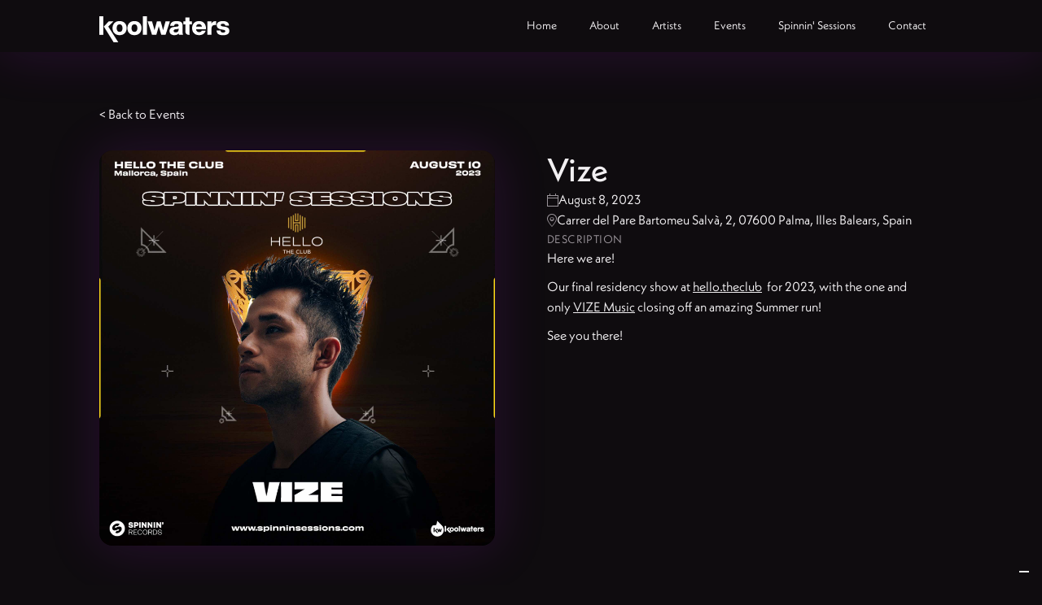

--- FILE ---
content_type: text/html
request_url: https://www.koolwaters.com/events/vize
body_size: 3568
content:
<!DOCTYPE html><!-- Last Published: Mon Mar 24 2025 10:21:31 GMT+0000 (Coordinated Universal Time) --><html data-wf-domain="www.koolwaters.com" data-wf-page="657ae74f6c7f467b840e83b6" data-wf-site="64637d6a4e2d137a52da43c7" lang="en" data-wf-collection="657ae74f6c7f467b840e839a" data-wf-item-slug="vize"><head><meta charset="utf-8"/><title>Vize Event | Aug 08, 2023 | Koolwaters</title><meta content="Aug 08, 2023 | Carrer del Pare Bartomeu Salvà, 2, 07600 Palma, Illes Balears, Spain" name="description"/><meta content="Vize Event | Aug 08, 2023 | Koolwaters" property="og:title"/><meta content="Aug 08, 2023 | Carrer del Pare Bartomeu Salvà, 2, 07600 Palma, Illes Balears, Spain" property="og:description"/><meta content="https://cdn.prod.website-files.com/64637e092f20881d19c65fb9/65afc8baccfcf1ac5f681c0d_IG-Square_Mallorca_Vize.jpeg" property="og:image"/><meta content="Vize Event | Aug 08, 2023 | Koolwaters" property="twitter:title"/><meta content="Aug 08, 2023 | Carrer del Pare Bartomeu Salvà, 2, 07600 Palma, Illes Balears, Spain" property="twitter:description"/><meta content="https://cdn.prod.website-files.com/64637e092f20881d19c65fb9/65afc8baccfcf1ac5f681c0d_IG-Square_Mallorca_Vize.jpeg" property="twitter:image"/><meta property="og:type" content="website"/><meta content="summary_large_image" name="twitter:card"/><meta content="width=device-width, initial-scale=1" name="viewport"/><link href="https://cdn.prod.website-files.com/64637d6a4e2d137a52da43c7/css/koolwaters.31ea74f73.min.css" rel="stylesheet" type="text/css"/><script src="https://use.typekit.net/fcs7oyp.js" type="text/javascript"></script><script type="text/javascript">try{Typekit.load();}catch(e){}</script><script type="text/javascript">!function(o,c){var n=c.documentElement,t=" w-mod-";n.className+=t+"js",("ontouchstart"in o||o.DocumentTouch&&c instanceof DocumentTouch)&&(n.className+=t+"touch")}(window,document);</script><link href="https://cdn.prod.website-files.com/64637d6a4e2d137a52da43c7/647a01941bab729412589a61_favicon.png" rel="shortcut icon" type="image/x-icon"/><link href="https://cdn.prod.website-files.com/img/webclip.png" rel="apple-touch-icon"/><script async="" src="https://www.googletagmanager.com/gtag/js?id=G-4ENXL45QCZ"></script><script type="text/javascript">window.dataLayer = window.dataLayer || [];function gtag(){dataLayer.push(arguments);}gtag('set', 'developer_id.dZGVlNj', true);gtag('js', new Date());gtag('config', 'G-4ENXL45QCZ');</script><!-- JetBoost -->
<script id="jetboost-script" type="text/javascript"> window.JETBOOST_SITE_ID = "cli374c7q012o0qvv1xvv0pz5"; (function(d) { var s = d.createElement("script"); s.src = "https://cdn.jetboost.io/jetboost.js"; s.async = 1; d.getElementsByTagName("head")[0].appendChild(s); })(document); </script>
<!-- END JetBoost -->
<!-- Iubenda -->
<script type="text/javascript">
var _iub = _iub || [];
_iub.csConfiguration = {"askConsentAtCookiePolicyUpdate":true,"countryDetection":true,"enableFadp":true,"enableLgpd":true,"enableUspr":true,"lang":"en-GB","lgpdAppliesGlobally":false,"perPurposeConsent":true,"siteId":3424541,"cookiePolicyId":91532284,"cookiePolicyUrl":"www.koolwaters.com/cookie-policy","privacyPolicyUrl":"www.koolwaters.com/privacy-policy","privacyPolicyNoticeAtCollectionUrl":"www.koolwaters.com/notice", "banner":{ "acceptButtonColor":"#921EB9","acceptButtonDisplay":true,"closeButtonDisplay":false,"customizeButtonDisplay":true,"explicitWithdrawal":true,"listPurposes":true,"position":"float-bottom-left","rejectButtonColor":"#4E4E4E","rejectButtonDisplay":true,"showTitle":false }};
</script>
<script type="text/javascript" src="//cs.iubenda.com/sync/3424541.js"></script>
<script type="text/javascript" src="//cdn.iubenda.com/cs/gpp/stub.js"></script>
<script type="text/javascript" src="//cdn.iubenda.com/cs/iubenda_cs.js" charset="UTF-8" async></script>
<!-- END Iubenda --></head><body><div data-animation="default" data-collapse="medium" data-duration="400" data-easing="ease" data-easing2="ease" role="banner" class="navbar w-nav"><div class="container"><div class="nav-container"><a href="/" class="nav-logo-link w-nav-brand"><img src="https://cdn.prod.website-files.com/64637d6a4e2d137a52da43c7/64774ac2376215678c50d181_logo-light.svg" loading="lazy" alt="" class="nav-logo"/></a><nav role="navigation" class="nav-menu w-nav-menu"><a href="/artists" class="nav-link w-inline-block"><div class="nav-link-text">Home</div></a><a href="/about" class="nav-link w-inline-block"><div class="nav-link-text">About </div></a><a href="/artists" class="nav-link w-inline-block"><div class="nav-link-text">Artists</div></a><a href="/events" class="nav-link w-inline-block"><div class="nav-link-text">Events</div></a><a href="/spinnin-sessions" class="nav-link w-inline-block"><div class="nav-link-text">Spinnin&#x27; Sessions</div></a><a href="/contact" class="nav-link w-inline-block"><div class="nav-link-text">Contact</div></a></nav><div class="menu-button w-nav-button"><div class="w-icon-nav-menu"></div></div></div></div></div><section class="section"><div class="container"><div class="breadcrumbs-wrapper"><a href="/events" class="breadcrumb-link">&lt; Back to Events</a></div><div class="event-wrapper"><img alt="" loading="lazy" src="https://cdn.prod.website-files.com/64637e092f20881d19c65fb9/65afc8baccfcf1ac5f681c0d_IG-Square_Mallorca_Vize.jpeg" class="event-image"/><div class="artist-content-wrapper"><h1 class="event-name">Vize</h1><div class="artist-meta-wrapper"><div class="meta-wrapper"><div class="fa meta"></div><div>August 8, 2023</div></div><div class="meta-wrapper"><div class="fa meta"></div><div>Carrer del Pare Bartomeu Salvà, 2, 07600 Palma, Illes Balears, Spain</div></div><div><div class="label">Description</div><div class="w-richtext"><p>Here we are!</p><p>Our final residency show at&nbsp;<a href="https://www.facebook.com/profile.php?id=100077773388049&__cft__[0]=AZXTGbZZysVEokSbQr8vLtxsDGN9QMM49yc6l6_tqUvwRCrdVrCRXVWKTjQtulxEbys4K5fQ5o-zdXHP0_NRc6fKODt059AU18wTcBdvrPmNQ-AXTqbZs74y1n7kEa4bKiVd0Hd2GGF2RiJV8Y-y0AO1YHHKTnSkNQHev54xZVC5OXgxpMuca-ATyC34zEV79JA&__tn__=-]K-R">hello.theclub</a>&nbsp;&nbsp;for 2023, with the one and only&nbsp;<a href="https://www.facebook.com/VizeMusicOfficial?__cft__[0]=AZXTGbZZysVEokSbQr8vLtxsDGN9QMM49yc6l6_tqUvwRCrdVrCRXVWKTjQtulxEbys4K5fQ5o-zdXHP0_NRc6fKODt059AU18wTcBdvrPmNQ-AXTqbZs74y1n7kEa4bKiVd0Hd2GGF2RiJV8Y-y0AO1YHHKTnSkNQHev54xZVC5OXgxpMuca-ATyC34zEV79JA&__tn__=-]K-R">VIZE Music</a>&nbsp;closing off an amazing Summer run!</p><p>See you there!&nbsp;</p></div></div><div class="map-embed w-embed w-iframe"><iframe
	width=100%
  height=100%
  style="border:0"
  loading="lazy"
  allowfullscreen
  src="https://www.google.com/maps/embed/v1/place?key=AIzaSyDBIlUFoga7MHUDVJQT9aRWJXhVLxGDeIE&q=Carrer del Pare Bartomeu Salvà, 2, 07600 Palma, Illes Balears, Spain&zoom=10&maptype=roadmap">
</iframe></div></div></div></div></div></section><section class="footer"><div class="container"><div class="footer-wrapper"><div class="div-block"><a href="#" class="footer-brand w-inline-block"><img src="https://cdn.prod.website-files.com/64637d6a4e2d137a52da43c7/64774ac2376215678c50d181_logo-light.svg" loading="lazy" alt="" class="footer-logo"/></a><div class="footer-link-list"><div class="footer-item-wrapper"><div class="fa contact"></div><a href="tel:+447768254597" class="inline-link w-inline-block"><div>+44 7768 254 597</div></a></div><div class="contact-item-wrapper"><div class="fa contact"></div><a href="mailto:bookings@koolwaters.com" class="inline-link w-inline-block"><div>bookings@koolwaters.com</div></a></div><div class="contact-item-wrapper"><div class="fa contact"></div><a href="https://goo.gl/maps/odBA9hWNsX74SQj88" target="_blank" class="inline-link w-inline-block"><div>Freshford House, Redcliffe Way, Redcliffe, Bristol, BS1 6NL</div></a></div></div></div><div class="footer-content"><div id="w-node-_502ce8fc-8e72-2b3d-fa35-8d3e812567ba-812567b4" class="footer-block"><div class="title-small">Company</div><a href="/about" class="footer-link">About</a><a href="/contact" class="footer-link">Contact</a></div><div id="w-node-_502ce8fc-8e72-2b3d-fa35-8d3e812567c3-812567b4" class="footer-block"><div class="title-small">Upcoming Events</div><div class="w-dyn-list"><div role="list" class="w-dyn-items"><div role="listitem" class="w-dyn-item"><a href="/events/djs-from-mars-ae91d" class="footer-link-wrapper w-inline-block"><div>Djs From Mars</div><div>17.1.26</div></a></div><div role="listitem" class="w-dyn-item"><a href="/events/sigala-86c2e" class="footer-link-wrapper w-inline-block"><div>Sigala </div><div>1.6.26</div></a></div></div></div><a href="/events" class="footer-link">See all events &gt;</a></div><div id="w-node-_502ce8fc-8e72-2b3d-fa35-8d3e812567ce-812567b4" class="footer-block"><div class="title-small">Legal</div><a href="/cookies-policy" class="footer-link">Cookies Policy</a><a href="/privacy-policy" class="footer-link">Privacy policy</a><a href="#" class="footer-link iubenda-cs-preferences-link">Tracking Preferences</a><div class="footer-social-block"><a href="https://www.facebook.com/koolwaters.uk/" target="_blank" class="footer-social-link w-inline-block"><div></div></a><a href="https://www.instagram.com/koolwatersagency" target="_blank" class="footer-social-link w-inline-block"><div></div></a></div></div></div></div></div><div class="footer-divider"></div><div class="container"><div class="footer-copyright-wrapper"><div class="footer-copyright-center">Copyright © 2023 Koolwaters Agency</div><div class="footer-copyright-center">Made by <a href="https://www.squircle.co" target="_blank" class="inline-link">Squircle</a></div></div></div></section><script src="https://d3e54v103j8qbb.cloudfront.net/js/jquery-3.5.1.min.dc5e7f18c8.js?site=64637d6a4e2d137a52da43c7" type="text/javascript" integrity="sha256-9/aliU8dGd2tb6OSsuzixeV4y/faTqgFtohetphbbj0=" crossorigin="anonymous"></script><script src="https://cdn.prod.website-files.com/64637d6a4e2d137a52da43c7/js/koolwaters.schunk.4a394eb5af8156f2.js" type="text/javascript"></script><script src="https://cdn.prod.website-files.com/64637d6a4e2d137a52da43c7/js/koolwaters.schunk.ec647e2569c04cd3.js" type="text/javascript"></script><script src="https://cdn.prod.website-files.com/64637d6a4e2d137a52da43c7/js/koolwaters.089868fb.93bbaf14261111f4.js" type="text/javascript"></script><script>
$('.select-item').each(function(){
	var s = $(this).text();
	$('.select-field').append('<option value="'+s+'">'+s+'</option>');
})
</script></body></html>

--- FILE ---
content_type: text/css
request_url: https://cdn.prod.website-files.com/64637d6a4e2d137a52da43c7/css/koolwaters.31ea74f73.min.css
body_size: 10675
content:
html{-webkit-text-size-adjust:100%;-ms-text-size-adjust:100%;font-family:sans-serif}body{margin:0}article,aside,details,figcaption,figure,footer,header,hgroup,main,menu,nav,section,summary{display:block}audio,canvas,progress,video{vertical-align:baseline;display:inline-block}audio:not([controls]){height:0;display:none}[hidden],template{display:none}a{background-color:#0000}a:active,a:hover{outline:0}abbr[title]{border-bottom:1px dotted}b,strong{font-weight:700}dfn{font-style:italic}h1{margin:.67em 0;font-size:2em}mark{color:#000;background:#ff0}small{font-size:80%}sub,sup{vertical-align:baseline;font-size:75%;line-height:0;position:relative}sup{top:-.5em}sub{bottom:-.25em}img{border:0}svg:not(:root){overflow:hidden}hr{box-sizing:content-box;height:0}pre{overflow:auto}code,kbd,pre,samp{font-family:monospace;font-size:1em}button,input,optgroup,select,textarea{color:inherit;font:inherit;margin:0}button{overflow:visible}button,select{text-transform:none}button,html input[type=button],input[type=reset]{-webkit-appearance:button;cursor:pointer}button[disabled],html input[disabled]{cursor:default}button::-moz-focus-inner,input::-moz-focus-inner{border:0;padding:0}input{line-height:normal}input[type=checkbox],input[type=radio]{box-sizing:border-box;padding:0}input[type=number]::-webkit-inner-spin-button,input[type=number]::-webkit-outer-spin-button{height:auto}input[type=search]{-webkit-appearance:none}input[type=search]::-webkit-search-cancel-button,input[type=search]::-webkit-search-decoration{-webkit-appearance:none}legend{border:0;padding:0}textarea{overflow:auto}optgroup{font-weight:700}table{border-collapse:collapse;border-spacing:0}td,th{padding:0}@font-face{font-family:webflow-icons;src:url([data-uri])format("truetype");font-weight:400;font-style:normal}[class^=w-icon-],[class*=\ w-icon-]{speak:none;font-variant:normal;text-transform:none;-webkit-font-smoothing:antialiased;-moz-osx-font-smoothing:grayscale;font-style:normal;font-weight:400;line-height:1;font-family:webflow-icons!important}.w-icon-slider-right:before{content:""}.w-icon-slider-left:before{content:""}.w-icon-nav-menu:before{content:""}.w-icon-arrow-down:before,.w-icon-dropdown-toggle:before{content:""}.w-icon-file-upload-remove:before{content:""}.w-icon-file-upload-icon:before{content:""}*{box-sizing:border-box}html{height:100%}body{color:#333;background-color:#fff;min-height:100%;margin:0;font-family:Arial,sans-serif;font-size:14px;line-height:20px}img{vertical-align:middle;max-width:100%;display:inline-block}html.w-mod-touch *{background-attachment:scroll!important}.w-block{display:block}.w-inline-block{max-width:100%;display:inline-block}.w-clearfix:before,.w-clearfix:after{content:" ";grid-area:1/1/2/2;display:table}.w-clearfix:after{clear:both}.w-hidden{display:none}.w-button{color:#fff;line-height:inherit;cursor:pointer;background-color:#3898ec;border:0;border-radius:0;padding:9px 15px;text-decoration:none;display:inline-block}input.w-button{-webkit-appearance:button}html[data-w-dynpage] [data-w-cloak]{color:#0000!important}.w-code-block{margin:unset}pre.w-code-block code{all:inherit}.w-optimization{display:contents}.w-webflow-badge,.w-webflow-badge>img{box-sizing:unset;width:unset;height:unset;max-height:unset;max-width:unset;min-height:unset;min-width:unset;margin:unset;padding:unset;float:unset;clear:unset;border:unset;border-radius:unset;background:unset;background-image:unset;background-position:unset;background-size:unset;background-repeat:unset;background-origin:unset;background-clip:unset;background-attachment:unset;background-color:unset;box-shadow:unset;transform:unset;direction:unset;font-family:unset;font-weight:unset;color:unset;font-size:unset;line-height:unset;font-style:unset;font-variant:unset;text-align:unset;letter-spacing:unset;-webkit-text-decoration:unset;text-decoration:unset;text-indent:unset;text-transform:unset;list-style-type:unset;text-shadow:unset;vertical-align:unset;cursor:unset;white-space:unset;word-break:unset;word-spacing:unset;word-wrap:unset;transition:unset}.w-webflow-badge{white-space:nowrap;cursor:pointer;box-shadow:0 0 0 1px #0000001a,0 1px 3px #0000001a;visibility:visible!important;opacity:1!important;z-index:2147483647!important;color:#aaadb0!important;overflow:unset!important;background-color:#fff!important;border-radius:3px!important;width:auto!important;height:auto!important;margin:0!important;padding:6px!important;font-size:12px!important;line-height:14px!important;text-decoration:none!important;display:inline-block!important;position:fixed!important;inset:auto 12px 12px auto!important;transform:none!important}.w-webflow-badge>img{position:unset;visibility:unset!important;opacity:1!important;vertical-align:middle!important;display:inline-block!important}h1,h2,h3,h4,h5,h6{margin-bottom:10px;font-weight:700}h1{margin-top:20px;font-size:38px;line-height:44px}h2{margin-top:20px;font-size:32px;line-height:36px}h3{margin-top:20px;font-size:24px;line-height:30px}h4{margin-top:10px;font-size:18px;line-height:24px}h5{margin-top:10px;font-size:14px;line-height:20px}h6{margin-top:10px;font-size:12px;line-height:18px}p{margin-top:0;margin-bottom:10px}blockquote{border-left:5px solid #e2e2e2;margin:0 0 10px;padding:10px 20px;font-size:18px;line-height:22px}figure{margin:0 0 10px}figcaption{text-align:center;margin-top:5px}ul,ol{margin-top:0;margin-bottom:10px;padding-left:40px}.w-list-unstyled{padding-left:0;list-style:none}.w-embed:before,.w-embed:after{content:" ";grid-area:1/1/2/2;display:table}.w-embed:after{clear:both}.w-video{width:100%;padding:0;position:relative}.w-video iframe,.w-video object,.w-video embed{border:none;width:100%;height:100%;position:absolute;top:0;left:0}fieldset{border:0;margin:0;padding:0}button,[type=button],[type=reset]{cursor:pointer;-webkit-appearance:button;border:0}.w-form{margin:0 0 15px}.w-form-done{text-align:center;background-color:#ddd;padding:20px;display:none}.w-form-fail{background-color:#ffdede;margin-top:10px;padding:10px;display:none}label{margin-bottom:5px;font-weight:700;display:block}.w-input,.w-select{color:#333;vertical-align:middle;background-color:#fff;border:1px solid #ccc;width:100%;height:38px;margin-bottom:10px;padding:8px 12px;font-size:14px;line-height:1.42857;display:block}.w-input::placeholder,.w-select::placeholder{color:#999}.w-input:focus,.w-select:focus{border-color:#3898ec;outline:0}.w-input[disabled],.w-select[disabled],.w-input[readonly],.w-select[readonly],fieldset[disabled] .w-input,fieldset[disabled] .w-select{cursor:not-allowed}.w-input[disabled]:not(.w-input-disabled),.w-select[disabled]:not(.w-input-disabled),.w-input[readonly],.w-select[readonly],fieldset[disabled]:not(.w-input-disabled) .w-input,fieldset[disabled]:not(.w-input-disabled) .w-select{background-color:#eee}textarea.w-input,textarea.w-select{height:auto}.w-select{background-color:#f3f3f3}.w-select[multiple]{height:auto}.w-form-label{cursor:pointer;margin-bottom:0;font-weight:400;display:inline-block}.w-radio{margin-bottom:5px;padding-left:20px;display:block}.w-radio:before,.w-radio:after{content:" ";grid-area:1/1/2/2;display:table}.w-radio:after{clear:both}.w-radio-input{float:left;margin:3px 0 0 -20px;line-height:normal}.w-file-upload{margin-bottom:10px;display:block}.w-file-upload-input{opacity:0;z-index:-100;width:.1px;height:.1px;position:absolute;overflow:hidden}.w-file-upload-default,.w-file-upload-uploading,.w-file-upload-success{color:#333;display:inline-block}.w-file-upload-error{margin-top:10px;display:block}.w-file-upload-default.w-hidden,.w-file-upload-uploading.w-hidden,.w-file-upload-error.w-hidden,.w-file-upload-success.w-hidden{display:none}.w-file-upload-uploading-btn{cursor:pointer;background-color:#fafafa;border:1px solid #ccc;margin:0;padding:8px 12px;font-size:14px;font-weight:400;display:flex}.w-file-upload-file{background-color:#fafafa;border:1px solid #ccc;flex-grow:1;justify-content:space-between;margin:0;padding:8px 9px 8px 11px;display:flex}.w-file-upload-file-name{font-size:14px;font-weight:400;display:block}.w-file-remove-link{cursor:pointer;width:auto;height:auto;margin-top:3px;margin-left:10px;padding:3px;display:block}.w-icon-file-upload-remove{margin:auto;font-size:10px}.w-file-upload-error-msg{color:#ea384c;padding:2px 0;display:inline-block}.w-file-upload-info{padding:0 12px;line-height:38px;display:inline-block}.w-file-upload-label{cursor:pointer;background-color:#fafafa;border:1px solid #ccc;margin:0;padding:8px 12px;font-size:14px;font-weight:400;display:inline-block}.w-icon-file-upload-icon,.w-icon-file-upload-uploading{width:20px;margin-right:8px;display:inline-block}.w-icon-file-upload-uploading{height:20px}.w-container{max-width:940px;margin-left:auto;margin-right:auto}.w-container:before,.w-container:after{content:" ";grid-area:1/1/2/2;display:table}.w-container:after{clear:both}.w-container .w-row{margin-left:-10px;margin-right:-10px}.w-row:before,.w-row:after{content:" ";grid-area:1/1/2/2;display:table}.w-row:after{clear:both}.w-row .w-row{margin-left:0;margin-right:0}.w-col{float:left;width:100%;min-height:1px;padding-left:10px;padding-right:10px;position:relative}.w-col .w-col{padding-left:0;padding-right:0}.w-col-1{width:8.33333%}.w-col-2{width:16.6667%}.w-col-3{width:25%}.w-col-4{width:33.3333%}.w-col-5{width:41.6667%}.w-col-6{width:50%}.w-col-7{width:58.3333%}.w-col-8{width:66.6667%}.w-col-9{width:75%}.w-col-10{width:83.3333%}.w-col-11{width:91.6667%}.w-col-12{width:100%}.w-hidden-main{display:none!important}@media screen and (max-width:991px){.w-container{max-width:728px}.w-hidden-main{display:inherit!important}.w-hidden-medium{display:none!important}.w-col-medium-1{width:8.33333%}.w-col-medium-2{width:16.6667%}.w-col-medium-3{width:25%}.w-col-medium-4{width:33.3333%}.w-col-medium-5{width:41.6667%}.w-col-medium-6{width:50%}.w-col-medium-7{width:58.3333%}.w-col-medium-8{width:66.6667%}.w-col-medium-9{width:75%}.w-col-medium-10{width:83.3333%}.w-col-medium-11{width:91.6667%}.w-col-medium-12{width:100%}.w-col-stack{width:100%;left:auto;right:auto}}@media screen and (max-width:767px){.w-hidden-main,.w-hidden-medium{display:inherit!important}.w-hidden-small{display:none!important}.w-row,.w-container .w-row{margin-left:0;margin-right:0}.w-col{width:100%;left:auto;right:auto}.w-col-small-1{width:8.33333%}.w-col-small-2{width:16.6667%}.w-col-small-3{width:25%}.w-col-small-4{width:33.3333%}.w-col-small-5{width:41.6667%}.w-col-small-6{width:50%}.w-col-small-7{width:58.3333%}.w-col-small-8{width:66.6667%}.w-col-small-9{width:75%}.w-col-small-10{width:83.3333%}.w-col-small-11{width:91.6667%}.w-col-small-12{width:100%}}@media screen and (max-width:479px){.w-container{max-width:none}.w-hidden-main,.w-hidden-medium,.w-hidden-small{display:inherit!important}.w-hidden-tiny{display:none!important}.w-col{width:100%}.w-col-tiny-1{width:8.33333%}.w-col-tiny-2{width:16.6667%}.w-col-tiny-3{width:25%}.w-col-tiny-4{width:33.3333%}.w-col-tiny-5{width:41.6667%}.w-col-tiny-6{width:50%}.w-col-tiny-7{width:58.3333%}.w-col-tiny-8{width:66.6667%}.w-col-tiny-9{width:75%}.w-col-tiny-10{width:83.3333%}.w-col-tiny-11{width:91.6667%}.w-col-tiny-12{width:100%}}.w-widget{position:relative}.w-widget-map{width:100%;height:400px}.w-widget-map label{width:auto;display:inline}.w-widget-map img{max-width:inherit}.w-widget-map .gm-style-iw{text-align:center}.w-widget-map .gm-style-iw>button{display:none!important}.w-widget-twitter{overflow:hidden}.w-widget-twitter-count-shim{vertical-align:top;text-align:center;background:#fff;border:1px solid #758696;border-radius:3px;width:28px;height:20px;display:inline-block;position:relative}.w-widget-twitter-count-shim *{pointer-events:none;-webkit-user-select:none;user-select:none}.w-widget-twitter-count-shim .w-widget-twitter-count-inner{text-align:center;color:#999;font-family:serif;font-size:15px;line-height:12px;position:relative}.w-widget-twitter-count-shim .w-widget-twitter-count-clear{display:block;position:relative}.w-widget-twitter-count-shim.w--large{width:36px;height:28px}.w-widget-twitter-count-shim.w--large .w-widget-twitter-count-inner{font-size:18px;line-height:18px}.w-widget-twitter-count-shim:not(.w--vertical){margin-left:5px;margin-right:8px}.w-widget-twitter-count-shim:not(.w--vertical).w--large{margin-left:6px}.w-widget-twitter-count-shim:not(.w--vertical):before,.w-widget-twitter-count-shim:not(.w--vertical):after{content:" ";pointer-events:none;border:solid #0000;width:0;height:0;position:absolute;top:50%;left:0}.w-widget-twitter-count-shim:not(.w--vertical):before{border-width:4px;border-color:#75869600 #5d6c7b #75869600 #75869600;margin-top:-4px;margin-left:-9px}.w-widget-twitter-count-shim:not(.w--vertical).w--large:before{border-width:5px;margin-top:-5px;margin-left:-10px}.w-widget-twitter-count-shim:not(.w--vertical):after{border-width:4px;border-color:#fff0 #fff #fff0 #fff0;margin-top:-4px;margin-left:-8px}.w-widget-twitter-count-shim:not(.w--vertical).w--large:after{border-width:5px;margin-top:-5px;margin-left:-9px}.w-widget-twitter-count-shim.w--vertical{width:61px;height:33px;margin-bottom:8px}.w-widget-twitter-count-shim.w--vertical:before,.w-widget-twitter-count-shim.w--vertical:after{content:" ";pointer-events:none;border:solid #0000;width:0;height:0;position:absolute;top:100%;left:50%}.w-widget-twitter-count-shim.w--vertical:before{border-width:5px;border-color:#5d6c7b #75869600 #75869600;margin-left:-5px}.w-widget-twitter-count-shim.w--vertical:after{border-width:4px;border-color:#fff #fff0 #fff0;margin-left:-4px}.w-widget-twitter-count-shim.w--vertical .w-widget-twitter-count-inner{font-size:18px;line-height:22px}.w-widget-twitter-count-shim.w--vertical.w--large{width:76px}.w-background-video{color:#fff;height:500px;position:relative;overflow:hidden}.w-background-video>video{object-fit:cover;z-index:-100;background-position:50%;background-size:cover;width:100%;height:100%;margin:auto;position:absolute;inset:-100%}.w-background-video>video::-webkit-media-controls-start-playback-button{-webkit-appearance:none;display:none!important}.w-background-video--control{background-color:#0000;padding:0;position:absolute;bottom:1em;right:1em}.w-background-video--control>[hidden]{display:none!important}.w-slider{text-align:center;clear:both;-webkit-tap-highlight-color:#0000;tap-highlight-color:#0000;background:#ddd;height:300px;position:relative}.w-slider-mask{z-index:1;white-space:nowrap;height:100%;display:block;position:relative;left:0;right:0;overflow:hidden}.w-slide{vertical-align:top;white-space:normal;text-align:left;width:100%;height:100%;display:inline-block;position:relative}.w-slider-nav{z-index:2;text-align:center;-webkit-tap-highlight-color:#0000;tap-highlight-color:#0000;height:40px;margin:auto;padding-top:10px;position:absolute;inset:auto 0 0}.w-slider-nav.w-round>div{border-radius:100%}.w-slider-nav.w-num>div{font-size:inherit;line-height:inherit;width:auto;height:auto;padding:.2em .5em}.w-slider-nav.w-shadow>div{box-shadow:0 0 3px #3336}.w-slider-nav-invert{color:#fff}.w-slider-nav-invert>div{background-color:#2226}.w-slider-nav-invert>div.w-active{background-color:#222}.w-slider-dot{cursor:pointer;background-color:#fff6;width:1em;height:1em;margin:0 3px .5em;transition:background-color .1s,color .1s;display:inline-block;position:relative}.w-slider-dot.w-active{background-color:#fff}.w-slider-dot:focus{outline:none;box-shadow:0 0 0 2px #fff}.w-slider-dot:focus.w-active{box-shadow:none}.w-slider-arrow-left,.w-slider-arrow-right{cursor:pointer;color:#fff;-webkit-tap-highlight-color:#0000;tap-highlight-color:#0000;-webkit-user-select:none;user-select:none;width:80px;margin:auto;font-size:40px;position:absolute;inset:0;overflow:hidden}.w-slider-arrow-left [class^=w-icon-],.w-slider-arrow-right [class^=w-icon-],.w-slider-arrow-left [class*=\ w-icon-],.w-slider-arrow-right [class*=\ w-icon-]{position:absolute}.w-slider-arrow-left:focus,.w-slider-arrow-right:focus{outline:0}.w-slider-arrow-left{z-index:3;right:auto}.w-slider-arrow-right{z-index:4;left:auto}.w-icon-slider-left,.w-icon-slider-right{width:1em;height:1em;margin:auto;inset:0}.w-slider-aria-label{clip:rect(0 0 0 0);border:0;width:1px;height:1px;margin:-1px;padding:0;position:absolute;overflow:hidden}.w-slider-force-show{display:block!important}.w-dropdown{text-align:left;z-index:900;margin-left:auto;margin-right:auto;display:inline-block;position:relative}.w-dropdown-btn,.w-dropdown-toggle,.w-dropdown-link{vertical-align:top;color:#222;text-align:left;white-space:nowrap;margin-left:auto;margin-right:auto;padding:20px;text-decoration:none;position:relative}.w-dropdown-toggle{-webkit-user-select:none;user-select:none;cursor:pointer;padding-right:40px;display:inline-block}.w-dropdown-toggle:focus{outline:0}.w-icon-dropdown-toggle{width:1em;height:1em;margin:auto 20px auto auto;position:absolute;top:0;bottom:0;right:0}.w-dropdown-list{background:#ddd;min-width:100%;display:none;position:absolute}.w-dropdown-list.w--open{display:block}.w-dropdown-link{color:#222;padding:10px 20px;display:block}.w-dropdown-link.w--current{color:#0082f3}.w-dropdown-link:focus{outline:0}@media screen and (max-width:767px){.w-nav-brand{padding-left:10px}}.w-lightbox-backdrop{cursor:auto;letter-spacing:normal;text-indent:0;text-shadow:none;text-transform:none;visibility:visible;white-space:normal;word-break:normal;word-spacing:normal;word-wrap:normal;color:#fff;text-align:center;z-index:2000;opacity:0;-webkit-user-select:none;-moz-user-select:none;-webkit-tap-highlight-color:transparent;background:#000000e6;outline:0;font-family:Helvetica Neue,Helvetica,Ubuntu,Segoe UI,Verdana,sans-serif;font-size:17px;font-style:normal;font-weight:300;line-height:1.2;list-style:disc;position:fixed;inset:0;-webkit-transform:translate(0)}.w-lightbox-backdrop,.w-lightbox-container{-webkit-overflow-scrolling:touch;height:100%;overflow:auto}.w-lightbox-content{height:100vh;position:relative;overflow:hidden}.w-lightbox-view{opacity:0;width:100vw;height:100vh;position:absolute}.w-lightbox-view:before{content:"";height:100vh}.w-lightbox-group,.w-lightbox-group .w-lightbox-view,.w-lightbox-group .w-lightbox-view:before{height:86vh}.w-lightbox-frame,.w-lightbox-view:before{vertical-align:middle;display:inline-block}.w-lightbox-figure{margin:0;position:relative}.w-lightbox-group .w-lightbox-figure{cursor:pointer}.w-lightbox-img{width:auto;max-width:none;height:auto}.w-lightbox-image{float:none;max-width:100vw;max-height:100vh;display:block}.w-lightbox-group .w-lightbox-image{max-height:86vh}.w-lightbox-caption{text-align:left;text-overflow:ellipsis;white-space:nowrap;background:#0006;padding:.5em 1em;position:absolute;bottom:0;left:0;right:0;overflow:hidden}.w-lightbox-embed{width:100%;height:100%;position:absolute;inset:0}.w-lightbox-control{cursor:pointer;background-position:50%;background-repeat:no-repeat;background-size:24px;width:4em;transition:all .3s;position:absolute;top:0}.w-lightbox-left{background-image:url([data-uri]);display:none;bottom:0;left:0}.w-lightbox-right{background-image:url([data-uri]);display:none;bottom:0;right:0}.w-lightbox-close{background-image:url([data-uri]);background-size:18px;height:2.6em;right:0}.w-lightbox-strip{white-space:nowrap;padding:0 1vh;line-height:0;position:absolute;bottom:0;left:0;right:0;overflow:auto hidden}.w-lightbox-item{box-sizing:content-box;cursor:pointer;width:10vh;padding:2vh 1vh;display:inline-block;-webkit-transform:translate(0,0)}.w-lightbox-active{opacity:.3}.w-lightbox-thumbnail{background:#222;height:10vh;position:relative;overflow:hidden}.w-lightbox-thumbnail-image{position:absolute;top:0;left:0}.w-lightbox-thumbnail .w-lightbox-tall{width:100%;top:50%;transform:translateY(-50%)}.w-lightbox-thumbnail .w-lightbox-wide{height:100%;left:50%;transform:translate(-50%)}.w-lightbox-spinner{box-sizing:border-box;border:5px solid #0006;border-radius:50%;width:40px;height:40px;margin-top:-20px;margin-left:-20px;animation:.8s linear infinite spin;position:absolute;top:50%;left:50%}.w-lightbox-spinner:after{content:"";border:3px solid #0000;border-bottom-color:#fff;border-radius:50%;position:absolute;inset:-4px}.w-lightbox-hide{display:none}.w-lightbox-noscroll{overflow:hidden}@media (min-width:768px){.w-lightbox-content{height:96vh;margin-top:2vh}.w-lightbox-view,.w-lightbox-view:before{height:96vh}.w-lightbox-group,.w-lightbox-group .w-lightbox-view,.w-lightbox-group .w-lightbox-view:before{height:84vh}.w-lightbox-image{max-width:96vw;max-height:96vh}.w-lightbox-group .w-lightbox-image{max-width:82.3vw;max-height:84vh}.w-lightbox-left,.w-lightbox-right{opacity:.5;display:block}.w-lightbox-close{opacity:.8}.w-lightbox-control:hover{opacity:1}}.w-lightbox-inactive,.w-lightbox-inactive:hover{opacity:0}.w-richtext:before,.w-richtext:after{content:" ";grid-area:1/1/2/2;display:table}.w-richtext:after{clear:both}.w-richtext[contenteditable=true]:before,.w-richtext[contenteditable=true]:after{white-space:initial}.w-richtext ol,.w-richtext ul{overflow:hidden}.w-richtext .w-richtext-figure-selected.w-richtext-figure-type-video div:after,.w-richtext .w-richtext-figure-selected[data-rt-type=video] div:after,.w-richtext .w-richtext-figure-selected.w-richtext-figure-type-image div,.w-richtext .w-richtext-figure-selected[data-rt-type=image] div{outline:2px solid #2895f7}.w-richtext figure.w-richtext-figure-type-video>div:after,.w-richtext figure[data-rt-type=video]>div:after{content:"";display:none;position:absolute;inset:0}.w-richtext figure{max-width:60%;position:relative}.w-richtext figure>div:before{cursor:default!important}.w-richtext figure img{width:100%}.w-richtext figure figcaption.w-richtext-figcaption-placeholder{opacity:.6}.w-richtext figure div{color:#0000;font-size:0}.w-richtext figure.w-richtext-figure-type-image,.w-richtext figure[data-rt-type=image]{display:table}.w-richtext figure.w-richtext-figure-type-image>div,.w-richtext figure[data-rt-type=image]>div{display:inline-block}.w-richtext figure.w-richtext-figure-type-image>figcaption,.w-richtext figure[data-rt-type=image]>figcaption{caption-side:bottom;display:table-caption}.w-richtext figure.w-richtext-figure-type-video,.w-richtext figure[data-rt-type=video]{width:60%;height:0}.w-richtext figure.w-richtext-figure-type-video iframe,.w-richtext figure[data-rt-type=video] iframe{width:100%;height:100%;position:absolute;top:0;left:0}.w-richtext figure.w-richtext-figure-type-video>div,.w-richtext figure[data-rt-type=video]>div{width:100%}.w-richtext figure.w-richtext-align-center{clear:both;margin-left:auto;margin-right:auto}.w-richtext figure.w-richtext-align-center.w-richtext-figure-type-image>div,.w-richtext figure.w-richtext-align-center[data-rt-type=image]>div{max-width:100%}.w-richtext figure.w-richtext-align-normal{clear:both}.w-richtext figure.w-richtext-align-fullwidth{text-align:center;clear:both;width:100%;max-width:100%;margin-left:auto;margin-right:auto;display:block}.w-richtext figure.w-richtext-align-fullwidth>div{padding-bottom:inherit;display:inline-block}.w-richtext figure.w-richtext-align-fullwidth>figcaption{display:block}.w-richtext figure.w-richtext-align-floatleft{float:left;clear:none;margin-right:15px}.w-richtext figure.w-richtext-align-floatright{float:right;clear:none;margin-left:15px}.w-nav{z-index:1000;background:#ddd;position:relative}.w-nav:before,.w-nav:after{content:" ";grid-area:1/1/2/2;display:table}.w-nav:after{clear:both}.w-nav-brand{float:left;color:#333;text-decoration:none;position:relative}.w-nav-link{vertical-align:top;color:#222;text-align:left;margin-left:auto;margin-right:auto;padding:20px;text-decoration:none;display:inline-block;position:relative}.w-nav-link.w--current{color:#0082f3}.w-nav-menu{float:right;position:relative}[data-nav-menu-open]{text-align:center;background:#c8c8c8;min-width:200px;position:absolute;top:100%;left:0;right:0;overflow:visible;display:block!important}.w--nav-link-open{display:block;position:relative}.w-nav-overlay{width:100%;display:none;position:absolute;top:100%;left:0;right:0;overflow:hidden}.w-nav-overlay [data-nav-menu-open]{top:0}.w-nav[data-animation=over-left] .w-nav-overlay{width:auto}.w-nav[data-animation=over-left] .w-nav-overlay,.w-nav[data-animation=over-left] [data-nav-menu-open]{z-index:1;top:0;right:auto}.w-nav[data-animation=over-right] .w-nav-overlay{width:auto}.w-nav[data-animation=over-right] .w-nav-overlay,.w-nav[data-animation=over-right] [data-nav-menu-open]{z-index:1;top:0;left:auto}.w-nav-button{float:right;cursor:pointer;-webkit-tap-highlight-color:#0000;tap-highlight-color:#0000;-webkit-user-select:none;user-select:none;padding:18px;font-size:24px;display:none;position:relative}.w-nav-button:focus{outline:0}.w-nav-button.w--open{color:#fff;background-color:#c8c8c8}.w-nav[data-collapse=all] .w-nav-menu{display:none}.w-nav[data-collapse=all] .w-nav-button,.w--nav-dropdown-open,.w--nav-dropdown-toggle-open{display:block}.w--nav-dropdown-list-open{position:static}@media screen and (max-width:991px){.w-nav[data-collapse=medium] .w-nav-menu{display:none}.w-nav[data-collapse=medium] .w-nav-button{display:block}}@media screen and (max-width:767px){.w-nav[data-collapse=small] .w-nav-menu{display:none}.w-nav[data-collapse=small] .w-nav-button{display:block}.w-nav-brand{padding-left:10px}}@media screen and (max-width:479px){.w-nav[data-collapse=tiny] .w-nav-menu{display:none}.w-nav[data-collapse=tiny] .w-nav-button{display:block}}.w-tabs{position:relative}.w-tabs:before,.w-tabs:after{content:" ";grid-area:1/1/2/2;display:table}.w-tabs:after{clear:both}.w-tab-menu{position:relative}.w-tab-link{vertical-align:top;text-align:left;cursor:pointer;color:#222;background-color:#ddd;padding:9px 30px;text-decoration:none;display:inline-block;position:relative}.w-tab-link.w--current{background-color:#c8c8c8}.w-tab-link:focus{outline:0}.w-tab-content{display:block;position:relative;overflow:hidden}.w-tab-pane{display:none;position:relative}.w--tab-active{display:block}@media screen and (max-width:479px){.w-tab-link{display:block}}.w-ix-emptyfix:after{content:""}@keyframes spin{0%{transform:rotate(0)}to{transform:rotate(360deg)}}.w-dyn-empty{background-color:#ddd;padding:10px}.w-dyn-hide,.w-dyn-bind-empty,.w-condition-invisible{display:none!important}.wf-layout-layout{display:grid}.w-code-component>*{width:100%;height:100%;position:absolute;top:0;left:0}:root{--black:#0f0c0f;--white-smoke:#f2f0f2;--black-light:#221d24;--dark-violet-40:#921eb966;--grey:#999399;--medium-orchid:#921eb9;--dark-violet-20:#921eb933;--error-40:#b91e1e66;--deep-purple:#1e1022;--transparent:transparent}body{background-color:var(--black);color:var(--white-smoke);flex-direction:column;font-family:neue-kabel,sans-serif;font-size:16px;line-height:1.6;display:flex}h1{margin-top:1.5rem;margin-bottom:1rem;font-size:2.5rem;font-weight:600;line-height:1.2}h2{margin-top:1.25rem;margin-bottom:1rem;font-size:2rem;font-weight:600;line-height:1.2}h3{margin-top:1.25rem;margin-bottom:.75rem;font-size:1.5rem;font-weight:600;line-height:1.2}a{color:var(--white-smoke);text-decoration:underline}.nav-logo-link{color:var(--white-smoke);align-items:center;height:100%;display:flex}.container{grid-row-gap:1rem;flex-direction:column;align-items:stretch;max-width:1100px;margin-left:auto;margin-right:auto;padding-left:2rem;padding-right:2rem;display:flex}.container.full-width{max-width:100%}.container.flex{flex-direction:column;align-items:stretch;display:flex}.container.hero{text-align:center;height:100%}.container.centre{align-items:center}.container.hp{grid-column-gap:1rem;grid-row-gap:1rem;justify-content:center;align-items:center;height:100%}.nav-container{justify-content:space-between;align-items:center;display:flex}.section{border-bottom:1px solid var(--black-light);padding-top:4rem;padding-bottom:4rem}.section.hp{height:100svh}.artist-list-card{grid-column-gap:1rem;grid-row-gap:1rem;border-radius:1rem;flex-direction:column;transition:box-shadow .25s ease-in-out;display:flex;overflow:hidden}.artist-list-card:hover{box-shadow:0 0 4rem 0 var(--dark-violet-40)}.artist-list{grid-column-gap:2rem;grid-row-gap:2rem;grid-template-rows:auto auto;grid-template-columns:1fr 1fr 1fr 1fr;grid-auto-columns:1fr;justify-content:center;place-items:start stretch;display:grid}.artist-list.home{grid-template-columns:1fr 1fr 1fr}.artist-list-wrapper{margin-top:4rem;margin-bottom:4rem}.artist-list-image{background-image:url(https://d3e54v103j8qbb.cloudfront.net/img/background-image.svg);background-position:50% 33%;background-size:cover;width:100%;padding-bottom:100%;position:relative}.fa{color:var(--grey);font-family:FA Sharp,sans-serif;line-height:1}.fa.arlist-list-link{font-family:FA Brands,sans-serif;font-size:1.5rem}.fa.arlist-list-link.website{font-family:FA Sharp,sans-serif}.fa.service-card-icon{color:var(--medium-orchid);text-shadow:0 1px 1.3rem var(--dark-violet-40);font-family:FA,sans-serif;font-size:4rem;font-weight:100}.fa.contact{justify-content:center;align-items:center;width:1.5rem;font-size:1.125rem;font-weight:300;display:flex}.fa.meta{font-weight:300}.fa.brands{font-family:FA Brands,sans-serif}.artist-link{padding-left:.25rem;padding-right:.25rem;text-decoration:none;transition:text-shadow .2s,color .35s;display:block}.artist-link:hover{text-shadow:0 0 1.5rem var(--medium-orchid)}.artist-list-card-content{grid-column-gap:.5rem;grid-row-gap:.5rem;background-image:linear-gradient(#0000,#0006);flex-direction:column;justify-content:flex-end;padding:4rem 2rem 2rem;display:flex;position:absolute;inset:auto 0% 0%}.artist-list-name{margin-top:0;margin-bottom:0}.artist-list-placeholder-image{z-index:2000;object-fit:cover;background-image:url(https://d3e54v103j8qbb.cloudfront.net/img/background-image.svg);background-position:50%;background-size:cover;background-attachment:scroll;width:100%;height:100%;position:absolute}.artist-list-name-link,.footer-brand{text-decoration:none}.footer-social-link{color:var(--grey);font-family:FA Brands,sans-serif;font-size:1.25rem;text-decoration:none;transition:color .3s}.footer-social-link:hover{color:var(--medium-orchid)}.footer{margin-top:auto;padding-top:4rem;padding-bottom:1rem}.footer:hover{box-shadow:inset 0 -1px 0 0 var(--medium-orchid)}.footer-wrapper{justify-content:space-between;align-items:flex-start;display:flex}.footer-content{grid-column-gap:70px;grid-row-gap:40px;grid-template-rows:auto;grid-template-columns:auto auto 1fr;grid-auto-columns:1fr;display:grid}.footer-block{flex-direction:column;justify-content:flex-start;align-items:flex-start;display:flex}.title-small{letter-spacing:1px;text-transform:uppercase;margin-bottom:12px;font-size:14px;font-weight:700;line-height:16px}.footer-link{margin-top:.25rem;margin-bottom:.25rem;font-size:.875rem;text-decoration:none;transition:box-shadow .25s ease-in-out}.footer-link:hover{box-shadow:inset 0 -1px 0 0 var(--medium-orchid)}.footer-social-block{grid-column-gap:1rem;grid-row-gap:1rem;justify-content:flex-start;align-items:center;display:flex}.footer-divider{background-color:#e4ebf3;width:100%;height:1px;margin-top:70px;margin-bottom:15px}.footer-copyright-center{text-align:center;font-size:14px;line-height:16px}.footer-copyright-wrapper{justify-content:space-between;display:flex}.inline-link{text-decoration:none;transition:box-shadow .25s ease-in-out}.inline-link:hover{box-shadow:inset 0 -1px 0 0 var(--medium-orchid)}.artist-links-wrapper{grid-column-gap:1rem;grid-row-gap:1rem;flex-wrap:wrap;display:flex}.artist-wrapper{grid-column-gap:4rem;grid-row-gap:2rem;grid-template-rows:auto;grid-template-columns:1fr 1fr;grid-auto-columns:1fr;display:grid;position:relative}.artist-content-wrapper,.artist-meta-wrapper{grid-column-gap:1.5rem;grid-row-gap:1.5rem;flex-direction:column;display:flex}.artist-image{box-shadow:0 2px 4rem 0 var(--dark-violet-20);border-radius:1rem;width:100%;position:sticky;top:4rem}.artist-name{margin-top:0;margin-bottom:0}.nav-link{color:var(--white-smoke);justify-content:center;align-items:center;padding:1.25rem;font-size:.875rem;text-decoration:none;display:flex}.nav-menu{justify-content:flex-end;display:flex}.navbar{background-color:var(--black);box-shadow:0 1px 4rem 0 var(--dark-violet-20);position:sticky;top:0}.breadcrumbs-wrapper{margin-bottom:2rem}.breadcrumb-link{text-decoration:none;transition:box-shadow .25s ease-in-out;display:inline;box-shadow:0 2px #0000}.breadcrumb-link:hover{box-shadow:0 2px 0 0 var(--medium-orchid);display:inline-block}.artist-search-filter-wrapper{grid-row-gap:1rem;flex-direction:column;justify-content:center;align-items:stretch;display:flex}.filter-list{grid-column-gap:1rem;grid-row-gap:1rem;flex-wrap:wrap;display:flex}.filter-link{box-shadow:inset 0 2px 1px 0 var(--dark-violet-40),inset 0 2px 2rem 0 var(--dark-violet-40),inset 0 0 0 1px var(--medium-orchid);border-radius:.375rem;align-items:center;height:40px;padding:.5rem 2rem;line-height:1.7;text-decoration:none;transition:box-shadow .5s;display:flex}.filter-link:hover,.filter-link.jetboost-filter-active{box-shadow:inset 0 2px 1px 0 var(--dark-violet-40),inset 0 2px 8rem 0 var(--medium-orchid),inset 0 0 0 1px var(--medium-orchid)}.artist-filter-col{grid-row-gap:.5rem;flex-direction:column;flex:1;align-items:flex-start;display:flex}.artist-filter-heading{letter-spacing:.0625rem;text-transform:uppercase;font-size:.875rem}.artist-filter-clear-link{text-decoration:none;display:none}.input{box-shadow:inset 0 2px 1px 0 var(--dark-violet-40),inset 0 2px 2rem 0 var(--dark-violet-40),inset 0 0 0 1px var(--medium-orchid);color:var(--white-smoke);background-color:#0000;border:1px #000;border-radius:.5rem;height:40px;padding:.25rem 1rem;line-height:1}.input.filter-search{width:100%;min-width:20ch;max-width:85dvw}.input.l{min-height:120px}.hide{display:none}.search-form-block,.search-form{width:100%}.artist-filter-col-wrapper{grid-column-gap:2rem;grid-row-gap:1rem;grid-template-rows:auto;grid-template-columns:1fr 1fr;grid-auto-columns:1fr;width:100%;display:grid}.hero-section{background-image:linear-gradient(#00000059,#00000059),url(https://cdn.prod.website-files.com/64637d6a4e2d137a52da43c7/6479f54e43c33b3fef38fa08_fabio-alves-zbQEd3MQxwo-unsplash.jpg);background-position:0 0,50%;background-size:auto,cover;justify-content:center;align-items:center;min-height:60dvh;display:flex}.heading.m{font-size:1.5rem}.heading.l{font-size:2rem}.heading.xl{font-size:2.5rem}.heading.xxl{font-size:3rem}._3-col-grid{grid-column-gap:2rem;grid-row-gap:2rem;grid-template-rows:auto;grid-template-columns:1fr 1fr 1fr;grid-auto-columns:1fr;display:grid}.service-card{grid-column-gap:1rem;grid-row-gap:1rem;box-shadow:inset 0 2px 1px 0 var(--dark-violet-40),inset 0 2px 4rem 0 var(--dark-violet-40),inset 0 0 0 1px var(--dark-violet-40);text-align:left;border-radius:1rem;flex-direction:column;align-items:flex-start;padding:2rem;display:flex}.service-card-icon-wrapper{justify-content:center;align-items:center;display:flex}.input-label{font-size:.875rem;font-weight:400}.button{box-shadow:inset 0 2px 1px 0 var(--dark-violet-40),inset 0 2px 2rem 0 var(--dark-violet-40),inset 0 0 0 1px var(--medium-orchid);text-align:center;background-color:#0000;border-radius:.5rem;flex-direction:column;align-items:center;padding:.5rem 2rem;transition:box-shadow .5s ease-in-out;display:flex}.button:hover{box-shadow:inset 0 2px 1px 0 var(--dark-violet-40),inset 0 2px 8rem 0 var(--medium-orchid),inset 0 0 0 1px var(--medium-orchid)}.form{grid-row-gap:1rem;flex-direction:column;align-items:flex-start;margin-bottom:2rem;display:flex}.input-wrapper{width:100%}.artist-type{text-transform:uppercase;line-height:1}.success-message{box-shadow:inset 0 2px 1px 0 var(--dark-violet-40),inset 0 2px 2rem 0 var(--dark-violet-40),inset 0 0 0 1px var(--dark-violet-40);background-color:#0000;border-radius:1rem}.error-message{box-shadow:inset 0 2px 1px 0 var(--error-40),inset 0 2px 2rem 0 var(--error-40),inset 0 0 0 1px var(--error-40);background-color:#0000;border-radius:.5rem}._2-col-grid{grid-column-gap:4rem;grid-row-gap:2rem;grid-template-rows:auto;grid-template-columns:1fr 1fr;grid-auto-columns:1fr;display:grid}.contact-item-wrapper{grid-column-gap:1rem;grid-row-gap:1rem;align-items:center;text-decoration:none;display:flex}.contact-item-wrapper.hide{display:none}.contact-link-list{grid-column-gap:0rem;grid-row-gap:.5rem;flex-direction:column;align-items:flex-start;display:flex}.nav-logo{height:2rem;margin-top:5%}.heading-xl{font-size:3rem}.body-2{background-image:linear-gradient(150deg,var(--black),var(--deep-purple))}.footer-link-list{grid-column-gap:0rem;grid-row-gap:.5rem;flex-direction:column;font-size:.875rem;display:flex}.div-block{grid-row-gap:1rem;flex-direction:column;display:flex}.footer-item-wrapper{grid-column-gap:1rem;grid-row-gap:1rem;align-items:center;text-decoration:none;display:flex}.footer-logo{height:2rem}.hp-logo{height:2.5rem}.hp-link-list{grid-column-gap:0rem;grid-row-gap:.5rem;flex-direction:column;grid-template-rows:auto auto;grid-template-columns:1fr 1fr;grid-auto-columns:1fr;align-content:center;place-items:stretch center;width:100%;max-width:720px;display:none}.p-large{font-size:1.25rem}.session-list-wrapper{margin-top:4rem;margin-bottom:4rem}.session-list{grid-column-gap:2rem;grid-row-gap:2rem;grid-template-rows:auto auto;grid-template-columns:1fr 1fr 1fr 1fr;grid-auto-columns:1fr;justify-content:center;place-items:start stretch;display:grid}.session-list.home{grid-template-columns:1fr 1fr 1fr}.session-list-card{grid-column-gap:1rem;grid-row-gap:1rem;flex-direction:column;height:100%;transition:none;display:flex;overflow:hidden}.session-list-card:hover{box-shadow:none}.session-list-image{background-image:url(https://d3e54v103j8qbb.cloudfront.net/img/background-image.svg);background-position:50% 33%;background-repeat:no-repeat;background-size:contain;width:100%;padding-bottom:100%;position:relative}.session-list-card-content{grid-column-gap:.5rem;grid-row-gap:.5rem;flex-direction:column;justify-content:flex-end;padding:4rem 2rem 2rem;display:flex;position:absolute;inset:auto 0% 0%}.session-list-name{margin-top:0;margin-bottom:0}.session-list-placeholder-image{z-index:2000;background-image:url(https://d3e54v103j8qbb.cloudfront.net/img/background-image.svg);background-position:50%;background-size:cover;background-attachment:scroll;width:100%;height:100%;position:absolute}.session-list-file-wrap{flex-direction:column;justify-content:center;align-items:center;height:100%;display:flex}.session-list-video-wrap{justify-content:center;align-items:center;height:100%;display:flex}.no-margin{margin-top:0;margin-bottom:0}.event-list-wrapper{margin-top:4rem;margin-bottom:4rem}.event-list{grid-column-gap:2rem;grid-row-gap:2rem;grid-template-rows:auto auto;grid-template-columns:1fr 1fr 1fr 1fr;grid-auto-columns:1fr;justify-content:center;place-items:start stretch;display:grid}.event-list.home{grid-template-columns:1fr 1fr 1fr}.event-list-card{grid-column-gap:1rem;grid-row-gap:1rem;border-radius:1rem;flex-direction:column;transition:box-shadow .25s ease-in-out;display:flex;overflow:hidden}.event-list-card:hover{box-shadow:0 0 4rem 0 var(--dark-violet-40)}.event-list-image{background-image:url(https://d3e54v103j8qbb.cloudfront.net/img/background-image.svg);background-position:50% 33%;background-size:cover;width:100%;padding-bottom:100%;position:relative}.event-list-card-content{grid-column-gap:.5rem;grid-row-gap:.5rem;background-image:linear-gradient(#0000,#0006);flex-direction:column;justify-content:flex-end;padding:4rem 2rem 2rem;display:flex;position:absolute;inset:auto 0% 0%}.event-list-name{margin-top:0;margin-bottom:0}.empty-state{background-color:var(--dark-violet-20);border-radius:.5rem}.event-image{box-shadow:0 2px 4rem 0 var(--dark-violet-20);border-radius:1rem;width:100%;position:sticky;top:4rem}.event-wrapper{grid-column-gap:4rem;grid-row-gap:2rem;grid-template-rows:auto;grid-template-columns:1fr 1fr;grid-auto-columns:1fr;display:grid;position:relative}.event-name{margin-top:0;margin-bottom:0}.map-embed{border-radius:1rem;width:100%;height:20svh;overflow:hidden}.meta-wrapper{grid-column-gap:1rem;grid-row-gap:1rem;align-items:center;display:flex}.footer-link-wrapper{grid-column-gap:.5rem;grid-row-gap:.5rem;margin-top:.25rem;margin-bottom:.25rem;font-size:.875rem;text-decoration:none;transition:box-shadow .25s ease-in-out;display:flex}.footer-link-wrapper:hover{box-shadow:inset 0 -1px 0 0 var(--medium-orchid)}.form-block{width:100%}.label{color:var(--grey);letter-spacing:.025rem;text-transform:uppercase;font-size:.875rem}.empty-state-2{background-color:var(--transparent)}.nav-link-text{border-bottom:2px solid var(--transparent)}.loader{margin-left:auto;margin-right:auto;font-size:1.25rem;display:none}@media screen and (max-width:991px){.artist-list,.artist-list.home{grid-template-columns:1fr 1fr}.fa.contact{min-width:1.5rem}.footer-wrapper{grid-row-gap:2rem;flex-direction:column}.footer-content{grid-column-gap:60px}.artist-wrapper{flex-direction:column;display:flex}.artist-image{position:relative;top:0}.nav-link{color:var(--white-smoke)}.nav-menu{background-color:var(--black)}.artist-search-filter-wrapper{flex-direction:column;align-items:center}._3-col-grid{grid-template-columns:1fr 1fr}.menu-button{background-color:var(--black)}.menu-button.w--open{background-color:var(--dark-violet-40)}.hp-link-list{align-items:center;display:flex}.session-list,.session-list.home,.event-list,.event-list.home{grid-template-columns:1fr 1fr}.event-image{position:relative;top:0}.event-wrapper{flex-direction:column;display:flex}}@media screen and (max-width:767px){.artist-list,.artist-list.home{grid-template-columns:1fr}.footer-social-link{margin-left:20px}.footer{padding-left:15px;padding-right:15px}.footer-wrapper{text-align:left}.footer-content{grid-template-columns:1fr}.footer-link:hover{color:#1a1b1fbf}.footer-social-block{margin-top:20px;margin-left:-20px}.footer-divider{margin-top:60px}.footer-copyright-wrapper{grid-column-gap:.5rem;grid-row-gap:.5rem;flex-direction:column;align-items:flex-start}.artist-filter-col-wrapper,._3-col-grid{grid-template-columns:1fr}._2-col-grid{grid-column-gap:4rem;grid-row-gap:2rem;flex-direction:column;grid-template-rows:auto;grid-template-columns:1fr 1fr;grid-auto-columns:1fr;align-items:flex-start;display:flex}.session-list,.session-list.home,.event-list,.event-list.home{grid-template-columns:1fr}.footer-link-wrapper:hover{color:#1a1b1fbf}}@media screen and (max-width:479px){.heading.xxl{font-size:2rem}}#w-node-_502ce8fc-8e72-2b3d-fa35-8d3e812567ba-812567b4,#w-node-_502ce8fc-8e72-2b3d-fa35-8d3e812567c3-812567b4,#w-node-_502ce8fc-8e72-2b3d-fa35-8d3e812567ce-812567b4,#w-node-f312adbe-e88d-4689-4f19-246ee24a66cf-0171b8c7{grid-area:span 1/span 1/span 1/span 1}#w-node-_7462fafc-b9c0-aaaf-4103-65f56b916401-f190ca51{align-self:stretch}
@font-face {
  font-family: 'FA Sharp';
  src: url('https://cdn.prod.website-files.com/64637d6a4e2d137a52da43c7/646380f2481d2053f5fe72c3_fa-sharp-light-300.woff2') format('woff2'), url('https://cdn.prod.website-files.com/64637d6a4e2d137a52da43c7/646380f2fc348162adf54ddf_fa-sharp-light-300.ttf') format('truetype');
  font-weight: 300;
  font-style: normal;
  font-display: swap;
}
@font-face {
  font-family: 'FA Sharp';
  src: url('https://cdn.prod.website-files.com/64637d6a4e2d137a52da43c7/646380f2efb70084173fd4d5_fa-sharp-regular-400.woff2') format('woff2'), url('https://cdn.prod.website-files.com/64637d6a4e2d137a52da43c7/646380f15fac548d22b5ddc2_fa-sharp-regular-400.ttf') format('truetype');
  font-weight: 400;
  font-style: normal;
  font-display: swap;
}
@font-face {
  font-family: 'FA Brands';
  src: url('https://cdn.prod.website-files.com/64637d6a4e2d137a52da43c7/646380f3fc348162adf54f38_fa-brands-400.woff2') format('woff2'), url('https://cdn.prod.website-files.com/64637d6a4e2d137a52da43c7/646380f35e962b35a38ae800_fa-brands-400.ttf') format('truetype');
  font-weight: 400;
  font-style: normal;
  font-display: swap;
}
@font-face {
  font-family: 'FA Sharp';
  src: url('https://cdn.prod.website-files.com/64637d6a4e2d137a52da43c7/646380f3481d2053f5fe80f6_fa-sharp-solid-900.woff2') format('woff2'), url('https://cdn.prod.website-files.com/64637d6a4e2d137a52da43c7/646380f236f81f87d95582b0_fa-sharp-solid-900.ttf') format('truetype');
  font-weight: 900;
  font-style: normal;
  font-display: swap;
}
@font-face {
  font-family: 'FA';
  src: url('https://cdn.prod.website-files.com/64637d6a4e2d137a52da43c7/646f7ad7a6e17cc46de0eeb2_fa-thin-100.woff2') format('woff2'), url('https://cdn.prod.website-files.com/64637d6a4e2d137a52da43c7/646f7abba4f7f2c6099f0b83_fa-thin-100.ttf') format('truetype');
  font-weight: 100;
  font-style: normal;
  font-display: swap;
}

--- FILE ---
content_type: application/javascript; charset=utf-8
request_url: https://cs.iubenda.com/cookie-solution/confs/js/91532284.js
body_size: -250
content:
_iub.csRC = { consApiKey: 'TPcigFUOttPtnlMQT0tBGjmLf9BrCnbO', showBranding: false, publicId: 'a315c0ff-24cc-47c3-9169-daf894bc436f', floatingGroup: false };
_iub.csEnabled = true;
_iub.csPurposes = [4,1];
_iub.cpUpd = 1702995952;
_iub.csT = 0.05;
_iub.googleConsentModeV2 = true;
_iub.totalNumberOfProviders = 1;


--- FILE ---
content_type: image/svg+xml
request_url: https://cdn.prod.website-files.com/64637d6a4e2d137a52da43c7/64774ac2376215678c50d181_logo-light.svg
body_size: 1110
content:
<?xml version="1.0" encoding="UTF-8"?>
<svg id="b" data-name="Layer 2" xmlns="http://www.w3.org/2000/svg" width="239.63" height="47.87" viewBox="0 0 239.63 47.87">
  <g id="c" data-name="Layer 1">
    <g>
      <rect width="7.34" height="34.18" fill="#fff"/>
      <polygon points="16.548 19.01 25.858 9.41 17.268 9.41 8.338 18.95 26.388 47.87 34.928 47.87 16.548 19.01" fill="#fff"/>
      <path d="m46.83,12.34c-2.34-2.34-5.49-3.5-9.46-3.5s-7.12,1.16-9.46,3.5c-2.36,2.37-3.55,5.52-3.55,9.46,0,3.9,1.19,7.04,3.55,9.41,2.37,2.36,5.52,3.55,9.46,3.55s7.09-1.19,9.46-3.55c2.33-2.34,3.5-5.48,3.5-9.41,0-3.97-1.17-7.12-3.5-9.46Zm-5.48,14.64c-.92,1.19-2.25,1.78-3.98,1.78-1.76,0-3.1-.59-4.03-1.78-.93-1.18-1.39-2.91-1.39-5.18s.46-4,1.39-5.19c.93-1.18,2.27-1.77,4.03-1.77,1.73,0,3.06.59,3.98,1.77.93,1.19,1.4,2.91,1.4,5.19s-.47,4-1.4,5.18Z" fill="#fff"/>
      <path d="m74.19,12.34c-2.34-2.34-5.49-3.5-9.46-3.5s-7.12,1.16-9.46,3.5c-2.37,2.37-3.55,5.52-3.55,9.46,0,3.9,1.18,7.04,3.55,9.41,2.37,2.36,5.52,3.55,9.46,3.55s7.09-1.19,9.46-3.55c2.33-2.34,3.5-5.48,3.5-9.41,0-3.97-1.17-7.12-3.5-9.46Zm-5.48,14.64c-.92,1.19-2.25,1.78-3.98,1.78-1.76,0-3.1-.59-4.03-1.78-.93-1.18-1.39-2.91-1.39-5.18s.46-4,1.39-5.19c.93-1.18,2.27-1.77,4.03-1.77,1.73,0,3.06.59,3.98,1.77.93,1.19,1.4,2.91,1.4,5.19s-.47,4-1.4,5.18Z" fill="#fff"/>
      <path d="m80.22,0v34.18h7.49V0h-7.49Z" fill="#fff"/>
      <path d="m122.03,9.41l-2.31,7.97c-.8,2.78-1.56,5.57-2.3,8.35-.61-2.52-1.33-5.33-2.16-8.4l-2.26-7.92h-6.91l-2.26,7.92c-.83,3.07-1.55,5.88-2.16,8.4-.73-2.78-1.5-5.57-2.3-8.35l-2.3-7.97h-8.07l8.11,24.77h7.88l2.73-9.31c.61-2.15,1.2-4.37,1.78-6.67.61,2.36,1.23,4.59,1.87,6.67l2.74,9.31h7.87l8.06-24.77h-8.01Z" fill="#fff"/>
      <path d="m153.38,29.62v-13.15c0-5.09-3.68-7.63-11.05-7.63-7.45,0-11.4,2.86-11.85,8.59h7.44c.13-1.25.5-2.11,1.13-2.57.62-.46,1.7-.7,3.24-.7,2.53,0,3.79.84,3.79,2.5,0,1.41-1.07,2.22-3.22,2.45l-3.88.33c-6.47.55-9.7,3.12-9.7,7.73,0,2.37.82,4.23,2.47,5.57,1.65,1.35,3.83,2.02,6.55,2.02,3.62,0,6.26-1.12,7.92-3.36.04,1.12.24,2.05.63,2.78h7.53c-.67-.96-1-2.48-1-4.56Zm-7.3-5.18c0,1.76-.5,3.08-1.49,3.96s-2.33,1.32-4.03,1.32c-1.15,0-2.05-.26-2.69-.77-.64-.51-.96-1.2-.96-2.07,0-1.72,1.2-2.71,3.6-2.97l3.07-.34c1.22-.16,2.05-.48,2.5-.96v1.83Z" fill="#fff"/>
      <path d="m165.92,9.41V2.07h-7.49v7.34h-3.69v5.47h3.69v12.39c0,2.53.69,4.34,2.07,5.45,1.17.94,2.98,1.48,5.42,1.61V14.88h4.75v-5.47h-4.75Z" fill="#fff"/>
      <path d="m196.47,22.52c0-4.16-1.15-7.49-3.46-9.99-2.36-2.46-5.47-3.69-9.31-3.69-3.87,0-6.96,1.18-9.26,3.55-2.34,2.33-3.51,5.47-3.51,9.41,0,3.9,1.18,7.04,3.55,9.41,2.37,2.36,5.48,3.55,9.32,3.55,3.04,0,5.64-.75,7.82-2.23,2.18-1.49,3.6-3.52,4.27-6.08h-7.1c-.9,1.86-2.56,2.79-4.99,2.79-1.54,0-2.8-.45-3.8-1.35-.99-.89-1.61-2.19-1.87-3.89h18.34v-1.48Zm-18.29-3.27c.54-3.26,2.35-4.89,5.42-4.89,1.51,0,2.74.43,3.7,1.29.96.87,1.57,2.07,1.82,3.6h-10.94Z" fill="#fff"/>
      <path d="m213.45,9.03c-3.56,0-5.91,1.66-7.06,4.99v-4.61h-7.3v24.77h7.49v-11.52c0-4.48,2.19-6.72,6.58-6.72h1.92v-6.82c-.96-.06-1.51-.09-1.63-.09Z" fill="#fff"/>
      <path d="m237.52,21.75c-1.41-1.25-3.6-2.1-6.57-2.55l-3.7-.52c-1.25-.2-2.16-.48-2.74-.87-.57-.38-.86-.93-.86-1.63,0-1.57,1.26-2.35,3.79-2.35,3.01,0,4.53,1.17,4.56,3.5h6.96c-.29-5.66-4.13-8.49-11.52-8.49-3.58,0-6.33.68-8.25,2.04-1.92,1.36-2.89,3.28-2.89,5.78,0,4.19,2.79,6.72,8.36,7.59l3.21.52c1.64.26,2.76.59,3.36.99.61.4.92.98.92,1.75,0,1.6-1.4,2.4-4.18,2.4-1.6,0-2.76-.27-3.48-.82-.72-.54-1.14-1.47-1.27-2.78h-7.3c.23,3.01,1.29,5.19,3.19,6.55,1.91,1.36,4.81,2.04,8.72,2.04,3.74,0,6.64-.69,8.71-2.09,2.06-1.39,3.09-3.36,3.09-5.93,0-2.17-.7-3.88-2.11-5.13Z" fill="#fff"/>
    </g>
  </g>
</svg>